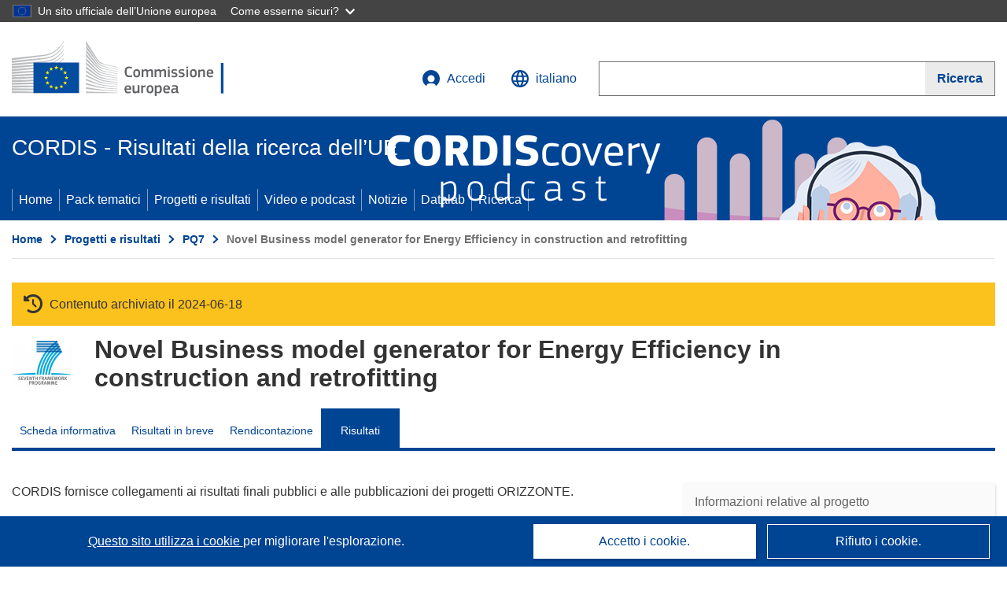

--- FILE ---
content_type: image/svg+xml
request_url: https://cordis.europa.eu/images/domains_icon/ener.svg
body_size: 3909
content:
<svg width="13" height="17" viewBox="0 0 13 17" fill="none" xmlns="http://www.w3.org/2000/svg">
<g clip-path="url(#clip0_942_39)">
<mask id="mask0_942_39" style="mask-type:luminance" maskUnits="userSpaceOnUse" x="0" y="0" width="13" height="17">
<path d="M13 0H0V17H13V0Z" fill="white"/>
</mask>
<g mask="url(#mask0_942_39)">
<path d="M8.30475 8.35644V8.26733C8.17577 8.2969 8.04162 8.2969 7.91264 8.26733L7.6814 16.1881H8.56616L8.30475 8.35644Z" fill="#7C0068"/>
</g>
<mask id="mask1_942_39" style="mask-type:luminance" maskUnits="userSpaceOnUse" x="0" y="0" width="13" height="17">
<path d="M13 0H0V17H13V0Z" fill="white"/>
</mask>
<g mask="url(#mask1_942_39)">
<path d="M7.72153 7.29704C7.7498 7.23437 7.7945 7.18024 7.85104 7.14022C7.90759 7.1002 7.97394 7.07573 8.04327 7.06932C8.03312 6.91437 8.03312 6.75893 8.04327 6.60397C7.88924 6.62213 7.74289 6.68029 7.61922 6.77251C7.49555 6.86472 7.399 6.98766 7.33948 7.12873V7.22774L7.79191 7.33665" fill="#7C0068"/>
</g>
<mask id="mask2_942_39" style="mask-type:luminance" maskUnits="userSpaceOnUse" x="0" y="0" width="13" height="17">
<path d="M13 0H0V17H13V0Z" fill="white"/>
</mask>
<g mask="url(#mask2_942_39)">
<path d="M8.33485 7.13861C8.40178 7.19183 8.44962 7.26479 8.47134 7.34677C8.49305 7.42874 8.4875 7.51542 8.4555 7.59406L8.85767 7.82178C8.85948 7.79541 8.85948 7.76894 8.85767 7.74257C8.93227 7.57498 8.95007 7.38817 8.90842 7.20984C8.86677 7.0315 8.76788 6.87113 8.62642 6.75247C8.50577 6.89109 8.39517 7 8.30469 7.08911" fill="#7C0068"/>
</g>
<mask id="mask3_942_39" style="mask-type:luminance" maskUnits="userSpaceOnUse" x="0" y="0" width="13" height="17">
<path d="M13 0H0V17H13V0Z" fill="white"/>
</mask>
<g mask="url(#mask3_942_39)">
<path d="M8.27459 8.26734C8.21426 8.09902 8.16399 7.95051 8.13383 7.83169C8.06758 7.8459 7.999 7.8459 7.93275 7.83169C7.86128 7.7927 7.79947 7.7386 7.75177 7.67328L7.34961 7.9208C7.44733 8.0755 7.59135 8.19657 7.76183 8.26734H7.88248C8.01146 8.29691 8.14561 8.29691 8.27459 8.26734Z" fill="#7C0068"/>
</g>
<mask id="mask4_942_39" style="mask-type:luminance" maskUnits="userSpaceOnUse" x="0" y="0" width="13" height="17">
<path d="M13 0H0V17H13V0Z" fill="white"/>
</mask>
<g mask="url(#mask4_942_39)">
<path d="M8.04333 7.05941C8.12252 7.03971 8.20544 7.03971 8.28463 7.05941C8.32146 7.07317 8.35551 7.09329 8.38518 7.11881C8.47566 7.0297 8.58626 6.92079 8.70691 6.78218C9.42856 5.95764 10.0061 5.0208 10.4161 4.0099C10.8588 2.71719 11.0929 1.36413 11.1098 0C10.1127 1.03672 9.30029 2.23172 8.70691 3.53465C8.28488 4.50545 8.05947 5.54807 8.04333 6.60396C8.04333 6.78218 8.04333 6.94059 8.04333 7.05941Z" fill="#7C0068"/>
</g>
<mask id="mask5_942_39" style="mask-type:luminance" maskUnits="userSpaceOnUse" x="0" y="0" width="13" height="17">
<path d="M13 0H0V17H13V0Z" fill="white"/>
</mask>
<g mask="url(#mask5_942_39)">
<path d="M8.13379 7.83168C8.13379 7.95049 8.21422 8.09901 8.27455 8.26733V8.35643C8.63821 9.3474 9.15726 10.2762 9.81283 11.1089C10.7152 12.1558 11.7809 13.0548 12.9698 13.7723C12.5564 12.4014 11.9105 11.1093 11.0595 9.95049C10.4575 9.12189 9.70808 8.40741 8.84763 7.84158C8.71869 7.75724 8.58436 7.68117 8.44547 7.61386C8.41457 7.67175 8.37024 7.72164 8.31608 7.75948C8.26193 7.79733 8.19947 7.82207 8.13379 7.83168Z" fill="#AB58A7"/>
</g>
<mask id="mask6_942_39" style="mask-type:luminance" maskUnits="userSpaceOnUse" x="0" y="0" width="13" height="17">
<path d="M13 0H0V17H13V0Z" fill="white"/>
</mask>
<g mask="url(#mask6_942_39)">
<path d="M0 8.46534C1.40947 8.80898 2.86823 8.91279 4.31323 8.77227C5.36734 8.66836 6.39134 8.36584 7.32947 7.88118C7.46753 7.81235 7.60177 7.73633 7.73163 7.65346C7.70978 7.60168 7.69854 7.54616 7.69854 7.49009C7.69854 7.43402 7.70978 7.3785 7.73163 7.32672L7.2792 7.21781C6.18005 7.00068 5.05164 6.96721 3.94122 7.1188C2.56357 7.36008 1.23338 7.81454 0 8.46534Z" fill="#AB58A7"/>
</g>
<mask id="mask7_942_39" style="mask-type:luminance" maskUnits="userSpaceOnUse" x="0" y="0" width="13" height="17">
<path d="M13 0H0V17H13V0Z" fill="white"/>
</mask>
<g mask="url(#mask7_942_39)">
<path d="M8.44543 7.60395C8.47666 7.52679 8.48179 7.44176 8.46006 7.3615C8.43832 7.28123 8.39088 7.21001 8.32478 7.15841L8.22424 7.099C8.14505 7.0793 8.06213 7.0793 7.98294 7.099C7.92194 7.11486 7.86558 7.14464 7.81842 7.18592C7.77126 7.2272 7.73463 7.27882 7.71148 7.33663C7.68654 7.38758 7.67358 7.44342 7.67358 7.49999C7.67358 7.55656 7.68654 7.6124 7.71148 7.66336C7.75668 7.72841 7.81933 7.77982 7.89245 7.81187C7.95867 7.8264 8.02732 7.8264 8.09354 7.81187C8.16048 7.80203 8.22393 7.77611 8.27829 7.73639C8.33265 7.69668 8.37624 7.64439 8.40521 7.58415" fill="#1A171B"/>
</g>
<path d="M8.53597 16.2178H7.65121H4.09204V17H7.6311H8.55608H12.1655V16.2178H8.53597Z" fill="#7C0068"/>
</g>
<defs>
<clipPath id="clip0_942_39">
<rect width="13" height="17" fill="white"/>
</clipPath>
</defs>
</svg>
